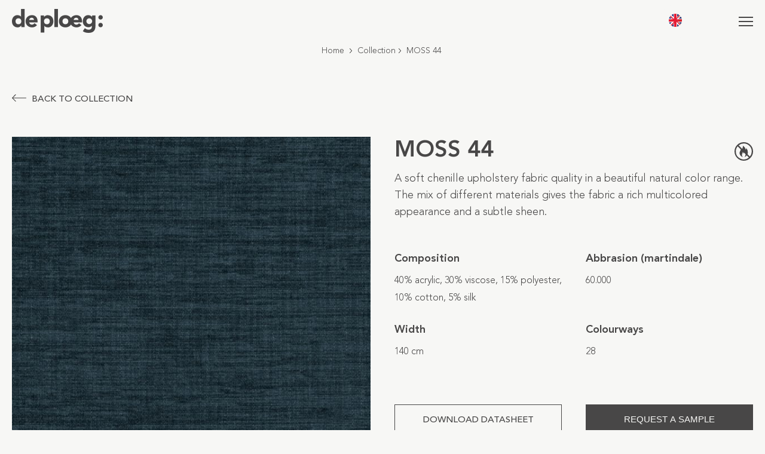

--- FILE ---
content_type: text/css; charset=utf-8
request_url: https://deploeg.com/wp-content/cache/min/1/wp-content/themes/deploeg/css/chota.css?ver=1762511077
body_size: 936
content:
/*! chota.css v0.8.0 | MIT License | github.com/jenil/chota */
:root{--grid-gutter:40px}.row{display:-webkit-box;display:-ms-flexbox;display:flex;-webkit-box-orient:horizontal;-webkit-box-direction:normal;-ms-flex-flow:row wrap;flex-flow:row wrap;-webkit-box-pack:start;-ms-flex-pack:start;justify-content:flex-start}.row.reverse{-webkit-box-orient:horizontal;-webkit-box-direction:reverse;-ms-flex-direction:row-reverse;flex-direction:row-reverse}.col{-webkit-box-flex:1;-ms-flex:1;flex:1}.col,[class*=" col-"],[class^='col-']{margin:0 calc(var(--grid-gutter) / 2)}.col-1{-webkit-box-flex:0;-ms-flex:0 0 calc((100% / (12/1)) - var(--grid-gutter));flex:0 0 calc((100% / (12/1)) - var(--grid-gutter));max-width:calc((100% / (12/1)) - var(--grid-gutter))}.col-2{-webkit-box-flex:0;-ms-flex:0 0 calc((100% / (12/2)) - var(--grid-gutter));flex:0 0 calc((100% / (12/2)) - var(--grid-gutter));max-width:calc((100% / (12/2)) - var(--grid-gutter))}.col-3{-webkit-box-flex:0;-ms-flex:0 0 calc((100% / (12/3)) - var(--grid-gutter));flex:0 0 calc((100% / (12/3)) - var(--grid-gutter));max-width:calc((100% / (12/3)) - var(--grid-gutter))}.col-4{-webkit-box-flex:0;-ms-flex:0 0 calc((100% / (12/4)) - var(--grid-gutter));flex:0 0 calc((100% / (12/4)) - var(--grid-gutter));max-width:calc((100% / (12/4)) - var(--grid-gutter))}.col-5{-webkit-box-flex:0;-ms-flex:0 0 calc((100% / (12/5)) - var(--grid-gutter));flex:0 0 calc((100% / (12/5)) - var(--grid-gutter));max-width:calc((100% / (12/5)) - var(--grid-gutter))}.col-6{-webkit-box-flex:0;-ms-flex:0 0 calc((100% / (12/6)) - var(--grid-gutter));flex:0 0 calc((100% / (12/6)) - var(--grid-gutter));max-width:calc((100% / (12/6)) - var(--grid-gutter))}.col-7{-webkit-box-flex:0;-ms-flex:0 0 calc((100% / (12/7)) - var(--grid-gutter));flex:0 0 calc((100% / (12/7)) - var(--grid-gutter));max-width:calc((100% / (12/7)) - var(--grid-gutter))}.col-8{-webkit-box-flex:0;-ms-flex:0 0 calc((100% / (12/8)) - var(--grid-gutter));flex:0 0 calc((100% / (12/8)) - var(--grid-gutter));max-width:calc((100% / (12/8)) - var(--grid-gutter))}.col-9{-webkit-box-flex:0;-ms-flex:0 0 calc((100% / (12/9)) - var(--grid-gutter));flex:0 0 calc((100% / (12/9)) - var(--grid-gutter));max-width:calc((100% / (12/9)) - var(--grid-gutter))}.col-10{-webkit-box-flex:0;-ms-flex:0 0 calc((100% / (12/10)) - var(--grid-gutter));flex:0 0 calc((100% / (12/10)) - var(--grid-gutter));max-width:calc((100% / (12/10)) - var(--grid-gutter))}.col-11{-webkit-box-flex:0;-ms-flex:0 0 calc((100% / (12/11)) - var(--grid-gutter));flex:0 0 calc((100% / (12/11)) - var(--grid-gutter));max-width:calc((100% / (12/11)) - var(--grid-gutter))}.col-12{-webkit-box-flex:0;-ms-flex:0 0 calc((100% / (12/12)) - var(--grid-gutter));flex:0 0 calc((100% / (12/12)) - var(--grid-gutter));max-width:calc((100% / (12/12)) - var(--grid-gutter))}.col-1.is-marginless{-ms-flex:0 0 calc(100% / (12/1));flex:0 0 calc(100% / (12/1));max-width:calc(100% / (12/1))}.col-2.is-marginless{-ms-flex:0 0 calc(100% / (12/2));flex:0 0 calc(100% / (12/2));max-width:calc(100% / (12/2))}.col-3.is-marginless{-ms-flex:0 0 calc(100% / (12/3));flex:0 0 calc(100% / (12/3));max-width:calc(100% / (12/3))}.col-4.is-marginless{-ms-flex:0 0 calc(100% / (12/4));flex:0 0 calc(100% / (12/4));max-width:calc(100% / (12/4))}.col-5.is-marginless{-ms-flex:0 0 calc(100% / (12/5));flex:0 0 calc(100% / (12/5));max-width:calc(100% / (12/5))}.col-6.is-marginless{-ms-flex:0 0 calc(100% / (12/6));flex:0 0 calc(100% / (12/6));max-width:calc(100% / (12/6))}.col-7.is-marginless{-ms-flex:0 0 calc(100% / (12/7));flex:0 0 calc(100% / (12/7));max-width:calc(100% / (12/7))}.col-8.is-marginless{-ms-flex:0 0 calc(100% / (12/8));flex:0 0 calc(100% / (12/8));max-width:calc(100% / (12/8))}.col-9.is-marginless{-ms-flex:0 0 calc(100% / (12/9));flex:0 0 calc(100% / (12/9));max-width:calc(100% / (12/9))}.col-10.is-marginless{-ms-flex:0 0 calc(100% / (12/10));flex:0 0 calc(100% / (12/10));max-width:calc(100% / (12/10))}.col-11.is-marginless{-ms-flex:0 0 calc(100% / (12/11));flex:0 0 calc(100% / (12/11));max-width:calc(100% / (12/11))}.col-12.is-marginless{-ms-flex:0 0 calc(100% / (12/12));flex:0 0 calc(100% / (12/12));max-width:calc(100% / (12/12))}@media screen and (max-width:567px){.container{width:100%}.col,[class*="col-"],[class^='col-']{-webkit-box-flex:0;-ms-flex:0 1 100%!important;flex:0 1 100%!important;max-width:100%!important}}@media screen and (min-width:960px){.col-1-md{-webkit-box-flex:0;-ms-flex:0 0 calc((100% / (12/1)) - var(--grid-gutter));flex:0 0 calc((100% / (12/1)) - var(--grid-gutter));max-width:calc((100% / (12/1)) - var(--grid-gutter))}.col-2-md{-webkit-box-flex:0;-ms-flex:0 0 calc((100% / (12/2)) - var(--grid-gutter));flex:0 0 calc((100% / (12/2)) - var(--grid-gutter));max-width:calc((100% / (12/2)) - var(--grid-gutter))}.col-3-md{-webkit-box-flex:0;-ms-flex:0 0 calc((100% / (12/3)) - var(--grid-gutter));flex:0 0 calc((100% / (12/3)) - var(--grid-gutter));max-width:calc((100% / (12/3)) - var(--grid-gutter))}.col-4-md{-webkit-box-flex:0;-ms-flex:0 0 calc((100% / (12/4)) - var(--grid-gutter));flex:0 0 calc((100% / (12/4)) - var(--grid-gutter));max-width:calc((100% / (12/4)) - var(--grid-gutter))}.col-5-md{-webkit-box-flex:0;-ms-flex:0 0 calc((100% / (12/5)) - var(--grid-gutter));flex:0 0 calc((100% / (12/5)) - var(--grid-gutter));max-width:calc((100% / (12/5)) - var(--grid-gutter))}.col-6-md{-webkit-box-flex:0;-ms-flex:0 0 calc((100% / (12/6)) - var(--grid-gutter));flex:0 0 calc((100% / (12/6)) - var(--grid-gutter));max-width:calc((100% / (12/6)) - var(--grid-gutter))}.col-7-md{-webkit-box-flex:0;-ms-flex:0 0 calc((100% / (12/7)) - var(--grid-gutter));flex:0 0 calc((100% / (12/7)) - var(--grid-gutter));max-width:calc((100% / (12/7)) - var(--grid-gutter))}.col-8-md{-webkit-box-flex:0;-ms-flex:0 0 calc((100% / (12/8)) - var(--grid-gutter));flex:0 0 calc((100% / (12/8)) - var(--grid-gutter));max-width:calc((100% / (12/8)) - var(--grid-gutter))}.col-9-md{-webkit-box-flex:0;-ms-flex:0 0 calc((100% / (12/9)) - var(--grid-gutter));flex:0 0 calc((100% / (12/9)) - var(--grid-gutter));max-width:calc((100% / (12/9)) - var(--grid-gutter))}.col-10-md{-webkit-box-flex:0;-ms-flex:0 0 calc((100% / (12/10)) - var(--grid-gutter));flex:0 0 calc((100% / (12/10)) - var(--grid-gutter));max-width:calc((100% / (12/10)) - var(--grid-gutter))}.col-11-md{-webkit-box-flex:0;-ms-flex:0 0 calc((100% / (12/11)) - var(--grid-gutter));flex:0 0 calc((100% / (12/11)) - var(--grid-gutter));max-width:calc((100% / (12/11)) - var(--grid-gutter))}.col-12-md{-webkit-box-flex:0;-ms-flex:0 0 calc((100% / (12/12)) - var(--grid-gutter));flex:0 0 calc((100% / (12/12)) - var(--grid-gutter));max-width:calc((100% / (12/12)) - var(--grid-gutter))}.col-1-md.is-marginless{-webkit-box-flex:0;-ms-flex:0 0 calc(100% / (12/1));flex:0 0 calc(100% / (12/1));max-width:calc(100% / (12/1))}.col-2-md.is-marginless{-webkit-box-flex:0;-ms-flex:0 0 calc(100% / (12/2));flex:0 0 calc(100% / (12/2));max-width:calc(100% / (12/2))}.col-3-md.is-marginless{-webkit-box-flex:0;-ms-flex:0 0 calc(100% / (12/3));flex:0 0 calc(100% / (12/3));max-width:calc(100% / (12/3))}.col-4-md.is-marginless{-webkit-box-flex:0;-ms-flex:0 0 calc(100% / (12/4));flex:0 0 calc(100% / (12/4));max-width:calc(100% / (12/4))}.col-5-md.is-marginless{-webkit-box-flex:0;-ms-flex:0 0 calc(100% / (12/5));flex:0 0 calc(100% / (12/5));max-width:calc(100% / (12/5))}.col-6-md.is-marginless{-webkit-box-flex:0;-ms-flex:0 0 calc(100% / (12/6));flex:0 0 calc(100% / (12/6));max-width:calc(100% / (12/6))}.col-7-md.is-marginless{-webkit-box-flex:0;-ms-flex:0 0 calc(100% / (12/7));flex:0 0 calc(100% / (12/7));max-width:calc(100% / (12/7))}.col-8-md.is-marginless{-webkit-box-flex:0;-ms-flex:0 0 calc(100% / (12/8));flex:0 0 calc(100% / (12/8));max-width:calc(100% / (12/8))}.col-9-md.is-marginless{-webkit-box-flex:0;-ms-flex:0 0 calc(100% / (12/9));flex:0 0 calc(100% / (12/9));max-width:calc(100% / (12/9))}.col-10-md.is-marginless{-webkit-box-flex:0;-ms-flex:0 0 calc(100% / (12/10));flex:0 0 calc(100% / (12/10));max-width:calc(100% / (12/10))}.col-11-md.is-marginless{-webkit-box-flex:0;-ms-flex:0 0 calc(100% / (12/11));flex:0 0 calc(00% / (12/11));max-width:calc(100% / (12/11))}.col-12-md.is-marginless{-webkit-box-flex:0;-ms-flex:0 0 calc(100% / (12/12));flex:0 0 calc(100% / (12/12));max-width:calc(100% / (12/12))}}@media screen and (min-width:1200px){.col-1-lg{-webkit-box-flex:0;-ms-flex:0 0 calc((100% / (12/1)) - var(--grid-gutter));flex:0 0 calc((100% / (12/1)) - var(--grid-gutter));max-width:calc((100% / (12/1)) - var(--grid-gutter))}.col-2-lg{-webkit-box-flex:0;-ms-flex:0 0 calc((100% / (12/2)) - var(--grid-gutter));flex:0 0 calc((100% / (12/2)) - var(--grid-gutter));max-width:calc((100% / (12/2)) - var(--grid-gutter))}.col-3-lg{-webkit-box-flex:0;-ms-flex:0 0 calc((100% / (12/3)) - var(--grid-gutter));flex:0 0 calc((100% / (12/3)) - var(--grid-gutter));max-width:calc((100% / (12/3)) - var(--grid-gutter))}.col-4-lg{-webkit-box-flex:0;-ms-flex:0 0 calc((100% / (12/4)) - var(--grid-gutter));flex:0 0 calc((100% / (12/4)) - var(--grid-gutter));max-width:calc((100% / (12/4)) - var(--grid-gutter))}.col-5-lg{-webkit-box-flex:0;-ms-flex:0 0 calc((100% / (12/5)) - var(--grid-gutter));flex:0 0 calc((100% / (12/5)) - var(--grid-gutter));max-width:calc((100% / (12/5)) - var(--grid-gutter))}.col-6-lg{-webkit-box-flex:0;-ms-flex:0 0 calc((100% / (12/6)) - var(--grid-gutter));flex:0 0 calc((100% / (12/6)) - var(--grid-gutter));max-width:calc((100% / (12/6)) - var(--grid-gutter))}.col-7-lg{-webkit-box-flex:0;-ms-flex:0 0 calc((100% / (12/7)) - var(--grid-gutter));flex:0 0 calc((100% / (12/7)) - var(--grid-gutter));max-width:calc((100% / (12/7)) - var(--grid-gutter))}.col-8-lg{-webkit-box-flex:0;-ms-flex:0 0 calc((100% / (12/8)) - var(--grid-gutter));flex:0 0 calc((100% / (12/8)) - var(--grid-gutter));max-width:calc((100% / (12/8)) - var(--grid-gutter))}.col-9-lg{-webkit-box-flex:0;-ms-flex:0 0 calc((100% / (12/9)) - var(--grid-gutter));flex:0 0 calc((100% / (12/9)) - var(--grid-gutter));max-width:calc((100% / (12/9)) - var(--grid-gutter))}.col-10-lg{-webkit-box-flex:0;-ms-flex:0 0 calc((100% / (12/10)) - var(--grid-gutter));flex:0 0 calc((100% / (12/10)) - var(--grid-gutter));max-width:calc((100% / (12/10)) - var(--grid-gutter))}.col-11-lg{-webkit-box-flex:0;-ms-flex:0 0 calc((100% / (12/11)) - var(--grid-gutter));flex:0 0 calc((100% / (12/11)) - var(--grid-gutter));max-width:calc((100% / (12/11)) - var(--grid-gutter))}.col-12-lg{-webkit-box-flex:0;-ms-flex:0 0 calc((100% / (12/12)) - var(--grid-gutter));flex:0 0 calc((100% / (12/12)) - var(--grid-gutter));max-width:calc((100% / (12/12)) - var(--grid-gutter))}.col-1-lg.is-marginless{-webkit-box-flex:0;-ms-flex:0 0 calc(100% / (12/1));flex:0 0 calc(100% / (12/1));max-width:calc(100% / (12/1))}.col-2-lg.is-marginless{-webkit-box-flex:0;-ms-flex:0 0 calc(100% / (12/2));flex:0 0 calc(100% / (12/2));max-width:calc(100% / (12/2))}.col-3-lg.is-marginless{-webkit-box-flex:0;-ms-flex:0 0 calc(100% / (12/3));flex:0 0 calc(100% / (12/3));max-width:calc(100% / (12/3))}.col-4-lg.is-marginless{-webkit-box-flex:0;-ms-flex:0 0 calc(100% / (12/4));flex:0 0 calc(100% / (12/4));max-width:calc(100% / (12/4))}.col-5-lg.is-marginless{-webkit-box-flex:0;-ms-flex:0 0 calc(100% / (12/5));flex:0 0 calc(100% / (12/5));max-width:calc(100% / (12/5))}.col-6-lg.is-marginless{-webkit-box-flex:0;-ms-flex:0 0 calc(100% / (12/6));flex:0 0 calc(100% / (12/6));max-width:calc(100% / (12/6))}.col-7-lg.is-marginless{-webkit-box-flex:0;-ms-flex:0 0 calc(100% / (12/7));flex:0 0 calc(100% / (12/7));max-width:calc(100% / (12/7))}.col-8-lg.is-marginless{-webkit-box-flex:0;-ms-flex:0 0 calc(100% / (12/8));flex:0 0 calc(100% / (12/8));max-width:calc(100% / (12/8))}.col-9-lg.is-marginless{-webkit-box-flex:0;-ms-flex:0 0 calc(100% / (12/9));flex:0 0 calc(100% / (12/9));max-width:calc(100% / (12/9))}.col-10-lg.is-marginless{-webkit-box-flex:0;-ms-flex:0 0 calc(100% / (12/10));flex:0 0 calc(100% / (12/10));max-width:calc(100% / (12/10))}.col-11-lg.is-marginless{-webkit-box-flex:0;-ms-flex:0 0 calc(100% / (12/11));flex:0 0 calc(00% / (12/11));max-width:calc(100% / (12/11))}.col-12-lg.is-marginless{-webkit-box-flex:0;-ms-flex:0 0 calc(100% / (12/12));flex:0 0 calc(100% / (12/12));max-width:calc(100% / (12/12))}}.tag{display:inline-block;border:1px solid currentColor;color:currentColor;padding:.5rem;line-height:1}.tag.is-small{padding:.4rem;font-size:.75em}.tag.is-large{padding:.7rem;font-size:1.125em}.tag+.tag{margin-left:1rem}.pull-right{float:right!important}.pull-left{float:left!important}.is-full-screen{width:100%;min-height:100vh}.is-full-width{width:100%!important}.is-vertical-align{display:-webkit-box;display:-ms-flexbox;display:flex;-webkit-box-align:center;-ms-flex-align:center;align-items:center}.is-horizontal-align{display:-webkit-box;display:-ms-flexbox;display:flex;-webkit-box-pack:center;-ms-flex-pack:center;justify-content:center}.is-center{display:-webkit-box;display:-ms-flexbox;display:flex;-webkit-box-align:center;-ms-flex-align:center;align-items:center;-webkit-box-pack:center;-ms-flex-pack:center;justify-content:center}.is-right{display:-webkit-box;display:-ms-flexbox;display:flex;-webkit-box-align:center;-ms-flex-align:center;align-items:center;-webkit-box-pack:end;-ms-flex-pack:end;justify-content:flex-end}.is-left{display:-webkit-box;display:-ms-flexbox;display:flex;-webkit-box-align:center;-ms-flex-align:center;align-items:center;-webkit-box-pack:start;-ms-flex-pack:start;justify-content:flex-start}.is-fixed{position:fixed;width:100%}.is-paddingless{padding:0!important}.is-marginless{margin:0!important}.clearfix{content:"";display:table;clear:both}.is-hidden{display:none!important}@media screen and (max-width:567px){.hide-xs{display:none!important}}@media screen and (min-width:568px) and (max-width:959px){.hide-sm{display:none!important}}@media screen and (min-width:960px) and (max-width:1199px){.hide-md{display:none!important}}@media screen and (min-width:1200px){.hide-lg{display:none!important}}@media print{.hide-pr{display:none!important}}

--- FILE ---
content_type: text/css; charset=utf-8
request_url: https://deploeg.com/wp-content/cache/min/1/wp-content/themes/deploeg/style.css?ver=1762511077
body_size: 4533
content:
html,body,div,span,applet,object,iframe,h1,h2,h3,h4,h5,h6,p,blockquote,pre,a,abbr,acronym,address,big,cite,code,del,dfn,em,font,img,ins,kbd,q,s,samp,small,strike,strong,sub,sup,tt,var,b,u,i,center,dl,dt,dd,ol,ul,li,fieldset,form,label,legend,table,caption,tbody,tfoot,thead,tr,th,td{margin:0;padding:0;border:0;outline:0;font-size:100%;vertical-align:baseline;background:transparent}body{line-height:1}ol,ul{list-style:none}blockquote,q{quotes:none}blockquote:before,blockquote:after,q:before,q:after{content:'';content:none}:focus{outline:0}ins{text-decoration:none}del{text-decoration:line-through}table{border-collapse:collapse;border-spacing:0}*,*:before,*:after{-webkit-box-sizing:border-box;-moz-box-sizing:border-box;box-sizing:border-box}html{font:18px/28px 'Avenir LT Pro',sans-serif}body{background:#f7f7f5;color:#484747;font:18px/28px 'Avenir LT Pro',sans-serif;font-weight:300}h1,h2,h3,h4,h5,h6{color:#484747;font-weight:800}h1{margin-bottom:15px;font-size:60px;font-size:38px;line-height:40px}h2{margin-bottom:15px;font-size:30px;line-height:40px}h3{margin-bottom:15px;font-size:25px;line-height:32px}h4{margin-bottom:8px;font-size:23px;line-height:30px}h5{margin-bottom:8px;font-size:18px;line-height:28px}h6{margin-bottom:8px;font-size:16px;line-height:26px}h4 span{color:#d3d1cd;font-size:17px}h4 span span{color:#eab31f}p:not(:last-child){margin-bottom:20px}strong{font-weight:700}a{color:#484747;text-decoration:none;transition:all 0.2s}p a{text-decoration:underline}p a:hover{text-decoration:none}img{max-width:100%;height:auto}hr{height:1px;margin-bottom:20px;background:#cccbc6;border:0}::placeholder{color:rgba(12,29,34,.4);opacity:1}:-ms-input-placeholder{color:rgba(12,29,34,.4)}::-ms-input-placeholder{color:rgba(12,29,34,.4)}form label{color:#01194a;font-weight:700}input[type=text],input[type=number],input[type=email],input[type=tel],input[type=submit],textarea,select{width:100%;margin-bottom:15px;padding:14px 20px;background:transparent;color:#484747;font:400 15px/21px 'Avenir LT Pro',sans-serif;text-align:left;border:1px solid #656565;border-radius:0;transition:all 0.2s;-webkit-appearance:none}input[type=text]:focus,input[type=number]:focus,input[type=email]:focus,input[type=tel]:focus,textarea:focus,select:focus{border-color:#000}select{background:url(../../../../../../themes/deploeg/img/chevron-down-solid.svg) right 20px bottom 19px/20px 15px no-repeat}textarea{height:100px}input[type=submit]{display:inherit;width:auto;margin:0;background:#656565;background:#484747;color:#fff;text-align:center;text-transform:uppercase;border-color:#656565;border-color:#484747}input[type=submit]:hover{background-color:transparent;background-position:center right 15px;color:#484747;border-color:#484747;cursor:pointer}.left{float:left}.right{float:right}.text-center{text-align:center}.text-left{text-align:left}.text-right{text-align:right}.text-justify{text-align:justify}.text-uppercase{text-transform:uppercase}.text-lowercase{text-transform:lowercase}.text-capitalize{text-transform:capitalize}.position-relative{position:relative}.align-items-flex-start{align-items:flex-start}.alternate{background:#fff}.alternate h1,.alternate h2,.alternate h3{color:#001642}.fluid{width:100%;float:left}.container{max-width:1340px;margin:0 auto;padding:0}span.intro{font-weight:300;font-size:21px;line-height:30px}span.subtitle{color:#f5d363;font-weight:700;font-size:14px;text-transform:uppercase;letter-spacing:.09em}a.button,button.button{display:inline-block;padding:11px 48px;padding:11px 30px;background:transparent;color:#484747;font-weight:500;font-size:15px;line-height:26px;text-align:center;text-decoration:none;text-transform:uppercase;border:1px solid #484747;cursor:pointer}a.button:hover,button.button:hover{background:#484747;color:#fff;border-color:#484747}a.button.primary,button.button.primary{background:#484747;color:#fff;border-color:#484747}a.button.primary:hover,button.button.primary:hover{background:transparent;color:#484747}a.button.outline,button.button.outline{background:transparent;color:#484747;border-color:#484747}a.button.outline:hover,button.button.outline:hover{background:#484747;color:#fff}a.more{padding-right:29px;background:url(../../../../../../themes/deploeg/img/icon_long-arrow_right.svg) right center/24px 12px no-repeat;font-weight:500;font-size:15px;text-decoration:none;text-transform:uppercase;letter-spacing:.6px}a.more:hover{padding-right:34px}.bounce{-moz-animation:bounce 2s infinite;-webkit-animation:bounce 2s infinite;animation:bounce 2s infinite}@keyframes bounce{0%,20%,50%,80%,100%{transform:translateY(0)}40%{transform:translateY(-30px)}60%{transform:translateY(-15px)}}.pagination{text-align:center}.pagination a,.pagination span{display:inline-block;min-width:50px;margin:3px;padding:10px 16px;font-size:15px;text-transform:uppercase;border:1px solid #484747}.pagination a{background:transparent;color:#484747}.pagination a:hover{border-color:#000;color:#000}.pagination span.current{background:#484747;color:#fff}.pagination span.dots{padding:14px 0;border:0}.accordion{float:left;width:100%;margin:0!important}.accordion li{float:left;width:100%;margin:0!important;padding:0;background:#fff;font-size:16px;line-height:25px;list-style:none!important;border-bottom:1px solid #f7f7f5}.accordion li .accordion-control{position:relative;padding:25px 10px;border:none;cursor:pointer}.accordion li .accordion-control:before{position:absolute;top:33px;right:30px;width:20px;height:13px;background:url(../../../../../../themes/deploeg/img/chevron-down-solid.svg) center/20px no-repeat;transition:transform 0.2s;content:" "}.accordion li .accordion-control.open:before{transform:rotate(-180deg)}.accordion li .accordion-control h3{margin-bottom:0;font-size:18px}.accordion li .accordion-panel{display:none;padding:25px 30px;padding:25px 10px;border-top:1px solid #f7f7f5}.gform_wrapper.gravity-theme h2{font-size:25px}.gform_wrapper.gravity-theme h4{font-size:21px;margin-top:15px}.gform_wrapper.gravity-theme .gform_heading,.gform_wrapper.gravity-theme .gform_page_heading{display:none}.gform_wrapper.gravity-theme .gfield_label{font-size:18px!important}.gform_wrapper.gravity-theme .gfield_checkbox label,.gform_wrapper.gravity-theme .gfield_radio label,.gform_wrapper.gravity-theme .gfield_consent_label{font-weight:300;font-size:16px!important}.gform_wrapper.gravity-theme .gsection{padding:0!important;border-bottom:0!important}.gform_wrapper.gravity-theme input[type=color],.gform_wrapper.gravity-theme input[type=date],.gform_wrapper.gravity-theme input[type=datetime-local],.gform_wrapper.gravity-theme input[type=datetime],.gform_wrapper.gravity-theme input[type=email],.gform_wrapper.gravity-theme input[type=month],.gform_wrapper.gravity-theme input[type=number],.gform_wrapper.gravity-theme input[type=password],.gform_wrapper.gravity-theme input[type=search],.gform_wrapper.gravity-theme input[type=tel],.gform_wrapper.gravity-theme input[type=text],.gform_wrapper.gravity-theme input[type=time],.gform_wrapper.gravity-theme input[type=url],.gform_wrapper.gravity-theme input[type=week],.gform_wrapper.gravity-theme select,.gform_wrapper.gravity-theme textarea{padding:14px 20px!important}.gform_wrapper.gravity-theme .gform_footer button,.gform_wrapper.gravity-theme .gform_footer input,.gform_wrapper.gravity-theme .gform_page_footer button,.gform_wrapper.gravity-theme .gform_page_footer input{margin-bottom:0!important}.gform_wrapper.gravity-theme .gform_footer,.gform_wrapper.gravity-theme .gform_page_footer{margin:20px 0 0!important;padding:0!important}.gform_wrapper.gravity-theme .gfield-choice-input+label{vertical-align:top!important}@media only screen and (max-width:641px){.gform_wrapper.gravity-theme input:not([type=radio]):not([type=checkbox]):not([type=image]):not([type=file]){min-height:0!important;line-height:21px!important}}.post{margin-bottom:40px;overflow:hidden}.post .image{position:relative;float:left;width:100%;margin-bottom:20px;overflow:hidden}.post .image .cover{position:absolute;display:flex;align-items:center;justify-content:center;width:100%;height:100%;background:rgba(72,71,71,.3);color:#fff;font-size:20px;text-align:center;text-transform:uppercase;opacity:0;transition:opacity 0.2s;pointer-events:none}.post .image:hover .cover{opacity:1}.post .image img{transition:transform 0.2s}.post .image:hover img{transform:scale(1.05)}.post .image img{float:left;width:100%}.post .content{float:left;width:100%}.post .content h2{margin-bottom:10px;font-size:23px;line-height:30px}.post .content p{margin-bottom:10px}.video-container{position:relative;height:0;margin-bottom:40px;padding-bottom:56.25%;padding-top:30px;padding-top:0;background:#000;overflow:hidden}.video-container iframe,.video-container object,.video-container embed{position:absolute;top:0;left:0;width:100%;height:100%}.search-highlight{background:#d3d1cd}.flickity-prev-next-button{width:50px!important;height:50px!important;border-radius:0!important}.flickity-prev-next-button.previous{left:0!important}.flickity-prev-next-button.next{right:0!important}.flickity-page-dots{margin:0!important;bottom:30px!important}.flickity-page-dots .dot{width:8px!important;height:8px!important;margin:0 6px!important;background:#fff!important;opacity:1!important}.flickity-page-dots .dot.is-selected{background:#484747!important}#header{position:relative;position:fixed;top:0;left:0;width:100%;height:70px;background:transparent;background:#f7f7f5;font-weight:700;font-size:16px;line-height:70px;z-index:3}#header .container{position:relative;max-width:100%}#spacer{width:100%;height:70px}#logo{float:left;margin-top:15px}#nav{margin-right:47px;font-size:22px}#nav .trp-language-switcher{position:relative;margin-top:8px;border:1px solid transparent;border-radius:26px;background-color:#f7f7f5;overflow:hidden;z-index:4}#nav .trp-language-switcher:hover{border-color:#d2d1cd}#nav .trp-language-switcher>div,#nav .trp-language-switcher>ul{line-height:1}#nav .trp-language-switcher>ul li a{padding:7px 14px 7px;display:block;line-height:22px;border-radius:0;overflow:hidden}#nav .trp-language-switcher .trp-ls-shortcode-current-language{padding:14px 14px}#nav .trp-language-switcher:hover .trp-ls-shortcode-current-language{padding-bottom:7px}#nav .trp-language-switcher .trp-ls-shortcode-language{padding-bottom:7px;display:none}#nav .trp-language-switcher:hover .trp-ls-shortcode-language{display:block}#nav ul:not(.trp-ls-shortcode-language) li{position:relative;display:inline-block;margin-left:17px}#nav ul:not(.trp-ls-shortcode-language) li:first-child{margin-left:9px}#toggle-menu{position:absolute;top:22px;right:20px;width:24px;height:24px;transform:rotate(0deg);transition:.5s ease-in-out;cursor:pointer}#toggle-menu span{position:absolute;left:0;display:block;width:100%;height:2px;background:#484747;opacity:1;transform:rotate(0deg);transition:.25s ease-in-out}#toggle-menu span:nth-child(1){top:6px}#toggle-menu span:nth-child(2){top:13px}#toggle-menu span:nth-child(3){top:20px}#toggle-menu.open span:nth-child(1){top:14px;transform:rotate(45deg)}#toggle-menu.open span:nth-child(2){opacity:0}#toggle-menu.open span:nth-child(3){top:14px;transform:rotate(-45deg)}#page-cover{position:absolute;top:70px;left:0;width:100%;height:calc(100vh - 70px);background:rgba(0,0,0,.5);opacity:0;z-index:-100;transition:opacity 0.5s;pointer-events:none}#page-cover.show{opacity:1;z-index:2}#menu{position:fixed;top:70px;right:-450px;width:100%;max-width:450px;height:calc(100vh - 70px);padding:110px 85px 110px 40px;background:#d3d1cd;text-align:right;text-transform:uppercase;overflow-y:scroll;transition:right 0.5s ease-in-out;z-index:3}#menu.open{right:0}#menu ul{margin:0;padding:0;font-weight:400;font-size:20px;line-height:60px}#menu ul li{position:relative;padding-right:32px}#menu ul li.lang{display:inline-block}#menu ul li a{color:#484747}#menu ul li a:hover{color:#000}#menu ul li a img{width:22px;height:22px;border-radius:100%}#menu ul li.menu-item-has-children:before{position:absolute;top:24px;right:0;width:14px;height:9px;background:url(../../../../../../themes/deploeg/img/chevron-down-solid.svg) center/14px no-repeat;transition:transform 0.2s;content:" "}#menu ul li.menu-item-has-children.open:before{transform:rotate(-180deg)}#menu ul li ul{display:none}#menu ul li ul li{padding-right:0;font-weight:300;font-size:17px;line-height:40px}#search{display:none;position:absolute;top:70px;left:0;width:100%;padding:30px 0 40px;background:#d3d1cd;z-index:1}#search ::placeholder{color:#484747;opacity:1}#search :-ms-input-placeholder{color:#484747}#search ::-ms-input-placeholder{color:#484747}#search form{border-bottom:1px solid #707070;overflow:hidden}#search form input{float:left;width:calc(100% - 20px);margin-bottom:0;padding:14px 0;color:#484747;font-size:17px;border:0}#search form input[type=submit]{width:20px;background:url(../../../../../../themes/deploeg/img/magnifying-glass-light.svg) center no-repeat}#breadcrumbs{padding:5px 0;color:#484747;font-weight:300;font-size:14px;line-height:20px}#breadcrumbs ul li{display:inline-block;margin-right:5px;padding-left:13px;background:url(../../../../../../themes/deploeg/img/icon_short-arrow.svg) left center/4px no-repeat}#breadcrumbs ul li:first-child{padding-left:0;background:none}#breadcrumbs ul li a{color:#484747}#breadcrumbs ul li a:hover{color:#000}#content{float:left;width:100%;padding:50px 0;overflow:hidden}#content.home{padding:0 0 50px}#content blockquote{position:relative;display:inline-block;margin-bottom:20px;padding-top:60px;font:700 32px/42px 'Avenir LT Pro',sans-serif}#content ul,#content ol{margin:0 0 20px 20px}#content ul li{list-style-type:disc}#content ol li{list-style-type:decimal}#pagetitle{margin-bottom:50px}#pagetitle span{color:#d3d1cd}#pagetitle select{font-size:16px}#sectiontitle{margin-bottom:30px}section{margin:50px 0}@keyframes backgroundScroll{0%{-webkit-transform:translateX(0)}50%{-webkit-transform:translateX(-5%)}100%{-webkit-transform:translateX(0)}}section.banner{width:100%;height:730px;margin-top:0;overflow:hidden}section.banner .banner-slide{float:left;position:relative;width:100%;height:730px;overflow:hidden}section.banner .banner-slide video{position:absolute;top:0;left:0;width:100%;height:100%;object-fit:cover;z-index:0}section.banner .banner-slide .banner-slide-bg{position:absolute;top:0;left:0;width:110%;height:100%;background-size:cover;background-repeat:no-repeat;background-position:center;transform:translateX(0);animation:backgroundScroll 30s linear infinite}section.banner .banner-slide .banner-slide-content{width:100%;height:100%;position:absolute;top:0;left:0}section.banner .banner-slide .banner-slide-content h1{margin-bottom:30px;color:#fff;font-size:60px;line-height:68px}section.banner .banner-slide .banner-slide-content a.button.primary:hover{background:#fff;color:#484747;border-color:#fff}section.banner .container .row{height:730px}section.contentrow.has-bg .container .row{background:#fff}section.contentrow.has-bg .container .content{padding:20px}section.contentrow.has-bg .container .image img{float:left;width:100%}section.magazine .image{position:relative;float:left;width:100%;margin-bottom:20px;overflow:hidden}section.magazine .image .cover{position:absolute;display:flex;align-items:center;justify-content:center;width:100%;height:100%;background:rgba(72,71,71,.3);color:#fff;font-size:20px;text-align:center;text-transform:uppercase;opacity:0;transition:opacity 0.2s;pointer-events:none}section.magazine .image:hover .cover{opacity:1}section.magazine .image img{float:left;width:100%}section.magazine .image a img{transition:transform 0.2s}section.magazine .image:hover a img{transform:scale(1.05)}section.magazine .content{float:left;width:100%}section.slider .carousel{width:100%}section.slider .carousel div{display:flex;align-items:center;justify-content:center;width:100%}section.slider .carousel.is-fullscreen .carousel-cell{height:100%}section.slider .carousel a img{display:block;max-height:100%}section.cta-image{color:#fff}section.cta-image h1{margin-bottom:30px;color:#fff;font-size:60px;line-height:68px}section.cta-image .container .row{min-height:800px;background-size:cover}section.cta-form{color:#fff}section.cta-form ::placeholder{color:#fff;opacity:1}section.cta-form :-ms-input-placeholder{color:#fff}section.cta-form ::-ms-input-placeholder{color:#fff}section.cta-form h1{margin-bottom:30px;color:#fff}section.cta-form .wrapper{padding:55px 60px;background:#484747}section.cta-form .wrapper form label{color:#fff}section.cta-form .wrapper form input,section.cta-form .wrapper form textarea{color:#fff;border:1px solid #d2d1cd}section.cta-form .wrapper form input:focus,section.cta-form .wrapper form textarea:focus{border-color:#fff}section.cta-form .wrapper form input[type=submit]{background:#f7f7f5;color:#484747;border-color:#f7f7f5}section.cta-form .wrapper form input[type=submit]:hover{background:transparent;color:#f7f7f5}#dealers .dealer{margin-bottom:50px}.samples-in-cart{margin-bottom:50px}.samples-in-cart .row{padding:15px 0}.samples-in-cart .row.bg-white{background:#fff;font-weight:800}.samples-in-cart .row.sample-row{border-bottom:1px solid rgba(101,101,101,.25)}.samples-in-cart .row.sample-row img{width:110px}.samples-in-cart .row.sample-row a.remove-sample{color:#af1f46;font-size:30px;transition:color 0.2s}.samples-in-cart .row.sample-row a.remove-sample:hover{color:red;cursor:pointer}.samples-in-cart a.button{width:100%}#filters{margin-bottom:40px}#filters-toggle{position:relative;padding:1rem 1.6666rem;background:#fff}#filters-toggle:before{position:absolute;top:27px;right:1.6666rem;width:14px;height:9px;background:url(../../../../../../themes/deploeg/img/chevron-down-solid.svg) center/14px no-repeat;transition:transform 0.2s;content:" "}#filters-toggle.open:before{transform:rotate(-180deg)}#filters-toggle h5{margin-bottom:0}#share{margin-bottom:90px;padding-top:40px;border-top:1px solid rgba(101,101,101,.25)}#share h3{margin-bottom:20px;font-weight:700;font-size:18px}#share ul{margin:0}#share ul li{display:inline-block;margin:0 3px;list-style:none}#share ul li a{display:block;width:50px;height:50px;font-size:24px;line-height:50px;border:1px solid #484747}#share ul li a:hover{color:#000;border:1px solid #000}#category-links{margin-bottom:65px;padding:0 4px;--grid-gutter:30px}#category-links a{display:block;height:192px;margin-bottom:30px;padding:40px 20px;border:1px solid #cccbc6;text-align:center;transition:background 0.2s}#category-links a:hover{background:#fff}#category-links a svg{margin-bottom:25px;font-size:50px}#category-links a h5{line-height:20px}#categories .category{float:left;width:100%;margin-bottom:95px}#product-results{float:left;width:100%;margin-bottom:100px}#content-results{float:left;width:100%;margin-bottom:40px}#content-results .result{margin-bottom:20px;padding-bottom:20px;border-bottom:1px solid rgba(101,101,101,.25)}#content-results .result h2{margin-bottom:0;font-size:20px}#content-results .result h2 a{color:#232122}.InstagramFeed__feed button{border:1px solid grey!important;text-transform:uppercase!important;min-width:245px!important;margin:20px 0 0 0!important;transition:all 0.2s}.InstagramFeed__feed button:hover{background-color:#656565!important;color:white!important;transition:all 0.2s}#footer{padding-top:115px;background:#d3d1cd;font-size:16px;line-height:28px}#footer ::placeholder{color:#484747;opacity:1}#footer :-ms-input-placeholder{color:#484747}#footer ::-ms-input-placeholder{color:#484747}#footer .textwidget{float:left;width:100%;margin-bottom:30px}#footer ul li{margin-bottom:10px}#footer ul li a{color:#484747}#footer ul li a:hover{color:#000}#footer form input{border-color:#656565}#footer form input[type=submit]{border:0;color:#484747;padding:14px 29px 14px 0;background:url(../../../../../../themes/deploeg/img/icon_long-arrow_right.svg) right center/24px 12px no-repeat}#footer form input[type=submit]:hover{padding-right:34px}#footer .gform_wrapper.gravity-theme .gform_footer,.gform_wrapper.gravity-theme .gform_page_footer{margin:15px 0 0!important}#footer .gform_wrapper.gravity-theme .gform_footer input[type=submit]{width:auto!important}#footer col-5-md img{margin:0 40px 20px 0}#socket{margin:70px 20px 0;padding:25px 0;font-size:14px;border-top:1px solid rgba(101,101,101,.25)}#socket ul li{display:inline;margin-left:10px}#socket ul li:first-child{margin-left:0}#socket .col-10 ul li{position:relative;margin-right:33px;margin-left:0}#socket .col-10 ul li::before{position:absolute;display:inline-block;width:9px;margin-left:-22px;color:#f7f7f5;font-weight:700;content:"\25CF"}#socket .col-10 ul li:first-child{padding-left:0}#socket .col-10 ul li:first-child::before{display:none}#socket .col-2{font-size:21px}img.alignright{float:right}img.alignleft{float:left}img.aligncenter{display:block;margin:0 auto}a img.alignright{float:right}a img.alignleft{float:left}a img.aligncenter{display:block;margin:0 auto}@media screen and (max-width:1199px){#filters-wrapper{display:none}}@media screen and (max-width:567px){#header .col-6{-ms-flex:0 0 calc((100% / (12/6)) - var(--grid-gutter))!important;flex:0 0 calc((100% / (12/6)) - var(--grid-gutter))!important;max-width:calc((100% / (12/6)) - var(--grid-gutter))!important}#menu{padding:20px}#menu.open{max-width:100%}section.banner{height:380px}section.banner .banner-slide{height:380px}section.banner .banner-slide .banner-slide-content h1{font-size:36px;line-height:46px}section.banner .container .row{height:380px}section.magazine .col:not(:last-child){margin-bottom:50px}section.contentrow .col:not(:last-child){margin-bottom:50px}#socket .col-10{margin-bottom:10px!important}#socket .col-10 ul li{display:block;padding-left:0}#socket .col-10 ul li::before{display:none}#socket .col-2{text-align:left}.samples-in-cart .row.bg-white .col-2,.samples-in-cart .row.sample-row .col-2{-ms-flex:0 0 calc((100% / (12/2)) - var(--grid-gutter))!important;flex:0 0 calc((100% / (12/2)) - var(--grid-gutter))!important;max-width:calc((100% / (12/2)) - var(--grid-gutter))!important}.samples-in-cart .row.bg-white .col-4,.samples-in-cart .row.sample-row .col-4{-ms-flex:0 0 calc((100% / (12/4)) - var(--grid-gutter))!important;flex:0 0 calc((100% / (12/4)) - var(--grid-gutter))!important;max-width:calc((100% / (12/4)) - var(--grid-gutter))!important}.samples-in-cart .row.bg-white .col-6,.samples-in-cart .row.sample-row .col-6{-ms-flex:0 0 calc((100% / (12/6)) - var(--grid-gutter))!important;flex:0 0 calc((100% / (12/6)) - var(--grid-gutter))!important;max-width:calc((100% / (12/6)) - var(--grid-gutter))!important}section.cta-form .wrapper{padding:50px 30px}#content blockquote{font:700 24px/34px 'Avenir LT Pro',sans-serif}}@media screen and (min-width:1200px){#filters-toggle{display:none}#filters-wrapper{display:block!important}}@media screen and (min-width:960px){section.contentrow.has-bg .container .content{padding:60px 40px}}